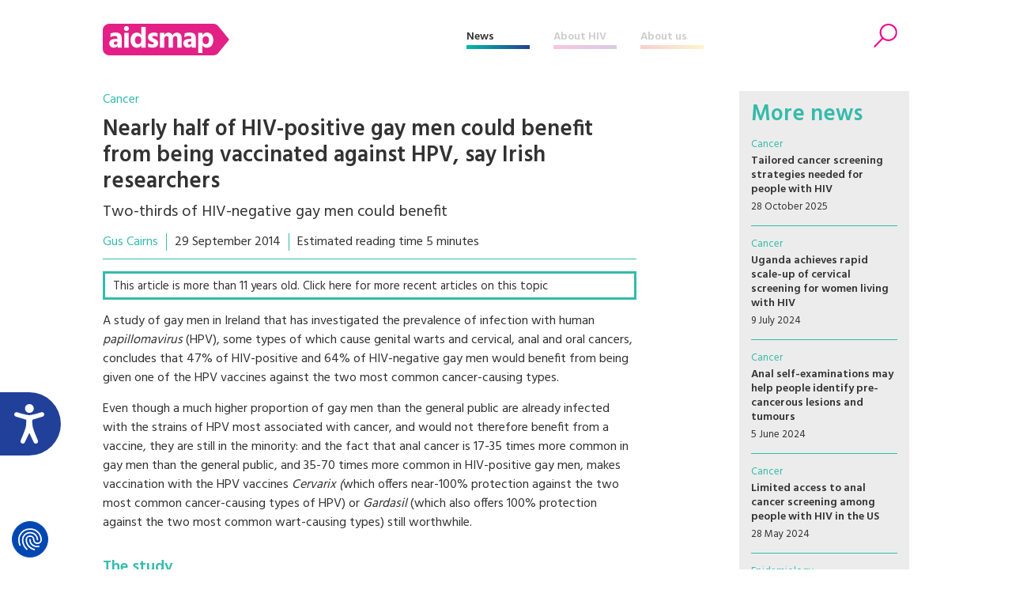

--- FILE ---
content_type: text/html; charset=UTF-8
request_url: https://www.aidsmap.com/news/sep-2014/nearly-half-hiv-positive-gay-men-could-benefit-being-vaccinated-against-hpv-say-irish
body_size: 48188
content:
<!DOCTYPE html>
<html lang="en" dir="ltr" prefix="content: http://purl.org/rss/1.0/modules/content/  dc: http://purl.org/dc/terms/  foaf: http://xmlns.com/foaf/0.1/  og: http://ogp.me/ns#  rdfs: http://www.w3.org/2000/01/rdf-schema#  schema: http://schema.org/  sioc: http://rdfs.org/sioc/ns#  sioct: http://rdfs.org/sioc/types#  skos: http://www.w3.org/2004/02/skos/core#  xsd: http://www.w3.org/2001/XMLSchema# ">
  <head>


    <script>window.dataLayer = window.dataLayer || [];
      function gtag(){dataLayer.push(arguments);}
        gtag('consent', 'default', {
         'ad_storage': 'denied',
         'ad_user_data': 'denied',
         'ad_personalization': 'denied',
         'analytics_storage': 'denied',
         'functionality_storage': 'denied',
         'personalization_storage': 'denied',
         'security_storage': 'denied'
      });
    </script>


    <script src="https://consent.cookiefirst.com/sites/aidsmap.com-fb32fa3a-cc1a-47d0-bdab-49e603bf8e19/consent.js"></script>


    <!-- Google Tag Manager -->
      <script>(function(w,d,s,l,i){w[l]=w[l]||[];w[l].push({'gtm.start':
      new Date().getTime(),event:'gtm.js'});var f=d.getElementsByTagName(s)[0],
      j=d.createElement(s),dl=l!='dataLayer'?'&l='+l:'';j.async=true;j.src=
      'https://www.googletagmanager.com/gtm.js?id='+i+dl;f.parentNode.insertBefore(j,f);
      })(window,document,'script','dataLayer','GTM-NHPP62NS');</script>
    <!-- End Google Tag Manager -->



    <script src="https://www.justgiving.com/widgets/scripts/widget.js" data-version="2" data-widgetType="attachCheckout" type="text/javascript"></script>


    <script src="https://www.google.com/recaptcha/api.js" async defer></script>


    <meta charset="utf-8" />
<meta name="Generator" content="Drupal 8 (https://www.drupal.org)" />
<meta name="MobileOptimized" content="width" />
<meta name="HandheldFriendly" content="true" />
<meta name="viewport" content="width=device-width, initial-scale=1.0" />
<meta property="description" content="A study of gay men in Ireland that has investigated the prevalence of infection
with human papillomavirus (HPV), some types of which cause genital warts
and cervical, anal and oral cancers, concludes that 47% of HIV-positive and 64%
of HIV-negative gay men would benefit from being given one of the HPV vaccines against
the two most common cancer-causing types." />
<meta property="twitter:card" content="summary_large_image" />
<meta property="twitter:site" content="@aidsmap" />
<meta property="twitter:creator" content="@aidsmap" />
<meta property="twitter:img" content="https://www.aidsmap.com/themes/custom/aidsmap/img/social-card-default.png" />
<meta property="twitter:title" content="Nearly half of HIV-positive gay men could benefit from being vaccinated against HPV, say Irish researchers" />
<meta property="twitter:description" content="A study of gay men in Ireland that has investigated the prevalence of infection
with human papillomavirus (HPV), some types of which cause genital warts
and cervical, anal and oral cancers, concludes that 47% of HIV-positive and 64%
of HIV-negative gay men would benefit from being given one of the HPV vaccines against
the two most common cancer-causing types." />
<meta property="twitter:url" content="https://www.aidsmap.com/news/sep-2014/nearly-half-hiv-positive-gay-men-could-benefit-being-vaccinated-against-hpv-say-irish" />
<meta property="og:title" content="Nearly half of HIV-positive gay men could benefit from being vaccinated against HPV, say Irish researchers" />
<meta property="og:description" content="A study of gay men in Ireland that has investigated the prevalence of infection
with human papillomavirus (HPV), some types of which cause genital warts
and cervical, anal and oral cancers, concludes that 47% of HIV-positive and 64%
of HIV-negative gay men would benefit from being given one of the HPV vaccines against
the two most common cancer-causing types." />
<meta property="og:type" content="article" />
<meta property="og:url" content="https://www.aidsmap.com/news/sep-2014/nearly-half-hiv-positive-gay-men-could-benefit-being-vaccinated-against-hpv-say-irish" />
<meta property="og:site_name" content="aidsmap.com" />
<meta property="og:image" content="https://www.aidsmap.com/themes/custom/aidsmap/img/social-card-default.png" />
<link rel="shortcut icon" href="/themes/custom/aidsmap/favicon.ico" type="image/vnd.microsoft.icon" />
<link rel="canonical" href="https://www.aidsmap.com/news/sep-2014/nearly-half-hiv-positive-gay-men-could-benefit-being-vaccinated-against-hpv-say-irish" />
<link rel="shortlink" href="https://www.aidsmap.com/node/2870" />
<link rel="revision" href="https://www.aidsmap.com/news/sep-2014/nearly-half-hiv-positive-gay-men-could-benefit-being-vaccinated-against-hpv-say-irish" />

    <title>Nearly half of HIV-positive gay men could benefit from being vaccinated against HPV, say Irish researchers | aidsmap</title>
    <link rel="stylesheet" media="all" href="/sites/default/files/css/css_2_os-l44TwWUm-HBcOYcwP3cgtSE7Ww7u_ebODokdAI.css?t913ss" />
<link rel="stylesheet" media="all" href="/sites/default/files/css/css__sePhBCxVy17L8Ck7mcOjUvNryu4VVeeuTmFWy_Lg08.css?t913ss" />
<link rel="stylesheet" media="all" href="https://fonts.googleapis.com/css?family=Hind:300,400,500,600,700" />
<link rel="stylesheet" media="all" href="https://use.fontawesome.com/releases/v5.8.1/css/all.css" />
<link rel="stylesheet" media="print" href="/sites/default/files/css/css_Z5jMg7P_bjcW9iUzujI7oaechMyxQTUqZhHJ_aYSq04.css?t913ss" />
<link rel="stylesheet" media="all" href="/themes/custom/aidsmap/css/aidsmap-reset.css?v=15&amp;t913ss" />
<link rel="stylesheet" media="all" href="/themes/custom/aidsmap/css/aidsmap-screen.css?v=81&amp;t913ss" />
<link rel="stylesheet" media="print" href="/sites/default/files/css/css_oe8pKcj9zdn9GlSnYxYyiiA4rtPdZ3R0C4hfGEB3Ofo.css?t913ss" />

    
<!--[if lte IE 8]>
<script src="/core/assets/vendor/html5shiv/html5shiv.min.js?v=3.7.3"></script>
<![endif]-->




  </head>
  <body class="page-route-entitynodecanonical page-node-2870 page-news-sep-2014-nearly-half-hiv-positive-gay-men-could-benefit-being-vaccinated-against-hpv-say-irish section-news layout-no-sidebars path-node page-node-type-news">

    <!-- Google Tag Manager (noscript) -->
      <noscript><iframe src=https://www.googletagmanager.com/ns.html?id=GTM-NHPP62NS height="0" width="0" style="display:none;visibility:hidden"></iframe></noscript>
    <!-- End Google Tag Manager (noscript) -->




        <a href="#main-content" class="visually-hidden focusable skip-link">
      Skip to main content
    </a>
    
      <div class="dialog-off-canvas-main-canvas" data-off-canvas-main-canvas>
    


<div id="page-wrapper">
  <div id="page">
    <header id="header" class="header" role="banner" aria-label="Site header">

<!--
<div class="sitewide-banner">
  <div class="sleeve">
    <p>After 37 years of pioneering health journalism, community engagement, and empowerment through information, we have now ceased operations.</p>
    <p>This website will be accessible until September 2025, with all the information being up to date as of July 2024.</p>
    <p>If you are a supplier, or another partner you can contact our legacy email address as <a href="mailto:aidsmap@outlook.com">aidsmap@outlook.com</a> with any queries.</p>
    <p>We extend our heartfelt thanks to everyone who supported our vision for a world where HIV is no longer a threat to health or happiness. Together we have made a difference.</p>
  </div>
</div>
-->


      <div class="section layout-container clearfix">
        
          <div class="clearfix region region-header">
    <div id="block-sitebranding" class="clearfix site-branding block block-system block-system-branding-block">
  
    
  
  
    <a href="/" title="Home" rel="home">
      <img src="/themes/custom/aidsmap/img/main-logo-with-strap.svg" alt="Home" />
    </a>

</div>
<nav role="navigation" aria-labelledby="block-aidsmap-main-menu-menu" id="block-aidsmap-main-menu" class="block block-menu navigation menu--main">
            
  <h2 class="visually-hidden" id="block-aidsmap-main-menu-menu">Main navigation</h2>
  

      <div class="content">
        <div class="menu-toggle" id="menu-toggle"></div>
    <div class="menu-wrap">
    
<ul class="menu menu-level-0">
  
  <li class="menu-item">
    <a href="/" data-drupal-link-system-path="&lt;front&gt;">Home</a>

        
      

<div class="menu_link_content menu-link-contentmain view-mode-default menu-dropdown menu-dropdown-0 menu-type-default">
        
  </div>
      </li>
  
  <li class="menu-item menu-item--collapsed">
    <a href="/news" data-drupal-link-system-path="node/218">News</a>

        
      

<div class="menu_link_content menu-link-contentmain view-mode-default menu-dropdown menu-dropdown-0 menu-type-default">
        
  </div>
      </li>
  
  <li class="menu-item menu-item--collapsed">
    <a href="/about-hiv" data-drupal-link-system-path="node/7">About HIV</a>

        
      

<div class="menu_link_content menu-link-contentmain view-mode-default menu-dropdown menu-dropdown-0 menu-type-default">
        
  </div>
      </li>
  
  <li class="menu-item menu-item--collapsed">
    <a href="/about-aidsmap" data-drupal-link-system-path="node/620">About us</a>

        
      

<div class="menu_link_content menu-link-contentmain view-mode-default menu-dropdown menu-dropdown-0 menu-type-default">
        
  </div>
      </li>
  
  <li class="mobile-only menu-item">
    <a href="https://checkout.justgiving.com/c99bs8ob2s">Donate</a>

        
      

<div class="menu_link_content menu-link-contentmain view-mode-default menu-dropdown menu-dropdown-0 menu-type-default">
        
  </div>
      </li>
</ul>

    </div>
  </div>
</nav>
<div id="block-header-search-form" class="block block-aidsmap-search block-header-search-form">
  
    
      <div class="content">
      <div class="search-toggle"><span>Search</span></div>
<div class="form-container">
<form method="get" action="/archive">
<div class="field-wrap field-wrap-search-input">
<div class="input-wrap">
<input type="text" name="keyword" placeholder="Enter your keywords" />
</div>
</div>
<div class="field-wrap field-wrap-search-button">
<div class="input-wrap">
<button type="submit"><span>Search</span></button>
</div>
</div>
</form>
</div>
    </div>
  </div>
<div id="block-donateblock" class="block block-search container-inline">

  <div class="donate-toggle"><button data-jg-donate-button data-linkId="c99bs8ob2s" data-marketCode="GB" data-linkType="givingCheckout"><span>Donate now</span></button></div>
<!--
  <div class="donate-toggle"><a href="https://checkout.justgiving.com/c99bs8ob2s"><span>Donate</span></a></div>
-->
  <div class="layout-container">
      <div class="form-wrap"><div class="close"></div><div class="sleeve"><form class="donate-form" data-drupal-selector="donate-form" action="/news/sep-2014/nearly-half-hiv-positive-gay-men-could-benefit-being-vaccinated-against-hpv-say-irish" method="post" id="donate-form" accept-charset="UTF-8">
  <div data-drupal-selector="edit-section-1" id="edit-section-1" class="js-form-wrapper form-wrapper"><fieldset data-drupal-selector="edit-amount-option" id="edit-amount-option--wrapper" class="fieldgroup form-composite js-form-item form-item js-form-wrapper form-wrapper">
      <legend>
    <span class="fieldset-legend">Donate now</span>
  </legend>
  <div class="fieldset-wrapper">
            <div id="edit-amount-option" class="form-radios"><div class="js-form-item form-item js-form-type-radio form-type-radio js-form-item-amount-option form-item-amount-option">
        <input data-drupal-selector="edit-amount-option-5" type="radio" id="edit-amount-option-5" name="amount-option" value="5" class="form-radio" />

        <label for="edit-amount-option-5" class="option">£5</label>
      </div>
<div class="js-form-item form-item js-form-type-radio form-type-radio js-form-item-amount-option form-item-amount-option">
        <input data-drupal-selector="edit-amount-option-10" type="radio" id="edit-amount-option-10" name="amount-option" value="10" class="form-radio" />

        <label for="edit-amount-option-10" class="option">£10</label>
      </div>
<div class="js-form-item form-item js-form-type-radio form-type-radio js-form-item-amount-option form-item-amount-option">
        <input data-drupal-selector="edit-amount-option-35" type="radio" id="edit-amount-option-35" name="amount-option" value="35" checked="checked" class="form-radio" />

        <label for="edit-amount-option-35" class="option">£35</label>
      </div>
</div>

          </div>
</fieldset>
<div class="js-form-item form-item js-form-type-textfield form-type-textfield js-form-item-amount form-item-amount">
      <label for="edit-amount">Other amount</label>
        <input data-drupal-selector="edit-amount" type="text" id="edit-amount" name="amount" value="" size="64" maxlength="64" placeholder="Other amount" class="form-text" />

        </div>
<div class="js-form-item form-item js-form-type-textfield form-type-textfield js-form-item-name form-item-name">
      <label for="edit-name">Name</label>
        <input data-drupal-selector="edit-name" type="text" id="edit-name" name="name" value="" size="64" maxlength="64" class="form-text" />

        </div>
<div class="js-form-item form-item js-form-type-textfield form-type-textfield js-form-item-email form-item-email">
      <label for="edit-email">Email</label>
        <input data-drupal-selector="edit-email" type="text" id="edit-email" name="email" value="" size="60" maxlength="128" class="form-text" />

        </div>
<p class="gift-aid-call-to-action">With Gift Aid, your generous donation of £<span>10</span> would be worth £<span>12.50</span> at no extra cost to you.</p><div class="js-form-item form-item js-form-type-checkbox form-type-checkbox js-form-item-mc-gift-aid form-item-mc-gift-aid">
        <input data-drupal-selector="edit-mc-gift-aid" type="checkbox" id="edit-mc-gift-aid" name="MC_gift_aid" value="1" class="form-checkbox" />

        <label for="edit-mc-gift-aid" class="option">Yes, I want to Gift Aid any donations made to NAM now, in the future and in the past four years</label>
      </div>
<p class="gift-aid-declaration">I am a UK taxpayer and I understand that if I pay less Income and /or Capital Gains Tax than the amount of Gift Aid claimed on all my donations in the relevant tax year, it is my responsibility to pay any difference.</p><input data-drupal-selector="edit-submit" type="submit" id="edit-submit" name="op" value="Continue to Worldpay" class="button js-form-submit form-submit" />
</div>
<input data-drupal-selector="edit-instid" type="hidden" name="instId" value="39437" />
<input data-drupal-selector="edit-currency" type="hidden" name="currency" value="GBP" />
<input data-drupal-selector="edit-desc" type="hidden" name="desc" value="NAM Donation" />
<input data-drupal-selector="edit-cartid" type="hidden" name="cartId" value="NAM Donation" />
<input data-drupal-selector="edit-mc-callback" type="hidden" name="MC_callback" value="https://www.aidsmap.com/donate/thanks/redirect" />
<div data-drupal-selector="edit-section-2" id="edit-section-2" class="js-form-wrapper form-wrapper"><div class="quote"><p>In our 35th year we’re asking people to donate £35 – that’s just £1 for every year we’ve been providing life-changing information. Any donation you make helps us continue our work towards a world where HIV is no longer a threat to health or happiness.</p>
<ul>
<li>£5 allows us to reach millions of people globally with accurate and reliable resources about HIV prevention and treatment.</li>
<li>£10 helps us produce news and bulletins on the latest developments in HIV for healthcare staff around the world.</li>
<li>£35 means we can empower more people living with HIV to challenge stigma with our information workshops, videos and broadcasts.</li>
</ul></div></div>
<input autocomplete="off" data-drupal-selector="form-zgjwvlbv2bz-kr9-sja-ehmfp15dbfaqtzqumw5gaq8" type="hidden" name="form_build_id" value="form-ZgJWVlbv2bZ-Kr9-Sja-Ehmfp15dbFAqtzqUMW5Gaq8" />
<input data-drupal-selector="edit-donate-form" type="hidden" name="form_id" value="donate_form" />

</form>
</div></div>
    </div>
</div>

  </div>

        
      </div>
    </header>
            <div id="main-wrapper" class="layout-main-wrapper layout-container clearfix ">
      <div id="main" class="layout-main clearfix">
        
        <main id="content" class="column main-content" role="main">
          <section class="section">
            <a id="main-content" tabindex="-1"></a>
              <div class="region region-content">
    <div id="block-aidsmap-page-title" class="block block-core block-page-title-block">
  
    
      <div class="content">
      


  <div class="slug"><a href="/archive/news-all/health-problems-ageing/cancer">Cancer</a></div>


  <h1 class="page-title"><span class="field field--name-title field--type-string field--label-hidden">Nearly half of HIV-positive gay men could benefit from being vaccinated against HPV, say Irish researchers</span>
</h1>

  



    </div>
  </div>
<div id="block-aidsmap-local-tasks" class="block block-core block-local-tasks-block">
  
    
        <nav class="tabs" role="navigation" aria-label="Tabs">
        <h2 class="visually-hidden">Primary tabs</h2>
  <ul class="tabs primary"><li class="is-active"><a href="/news/sep-2014/nearly-half-hiv-positive-gay-men-could-benefit-being-vaccinated-against-hpv-say-irish" data-drupal-link-system-path="node/2870" class="is-active">View<span class="visually-hidden">(active tab)</span></a></li>
<li><a href="/node/2870/preview" data-drupal-link-system-path="node/2870/preview">Preview</a></li>
</ul>

    </nav>
  </div>
<div data-drupal-messages-fallback class="hidden"></div>
<div id="block-aidsmap-content" class="block block-system block-system-main-block">
  
    
      <div class="content">
      
<article data-history-node-id="2870" role="article" about="/news/sep-2014/nearly-half-hiv-positive-gay-men-could-benefit-being-vaccinated-against-hpv-say-irish" class="node node--type-news node--view-mode-full clearfix">
  <header>
    
          
      </header>
  <div class="node__content clearfix">
    
            <div class="field field--name-field-subtitle field--type-string field--label-hidden field-item">Two-thirds of HIV-negative gay men could benefit</div>
      
<div  class="article-meta-data">
      
      <div class="field field--name-field-author field--type-entity-reference field--label-hidden field-items">
              <div class="field-item"><a href="/archive/author/gus-cairns">Gus  Cairns</a></div>
          </div>
  
            <div class="field field--name-field-publish-date field--type-datetime field--label-hidden field-item"><time datetime="2014-09-29T10:10:00Z" class="datetime">29 September 2014</time>
</div>
      
            <div class="field field--name-field-reading-time field--type-boolean field--label-hidden field-item">Estimated reading time 5 minutes</div>
      
  </div><div class="historical-article-alert">
<a href="/archive/news/health-problems-ageing/cancer">This article is more than 11 years old. Click here for more recent articles on this topic</a>
</div>
            <div class="clearfix text-formatted field field--name-body field--type-text-with-summary field--label-hidden field-item"><p>A study of gay men in Ireland that has investigated the prevalence of infection
with human <i>papillomavirus</i> (HPV), some types of which cause genital warts
and cervical, anal and oral cancers, concludes that 47% of HIV-positive and 64%
of HIV-negative gay men would benefit from being given one of the HPV vaccines against
the two most common cancer-causing types.</p>
<p>Even though a much higher proportion of gay men than the
general public are already infected with the strains of HPV most associated with cancer, and
would not therefore benefit from a vaccine, they are still in the minority: and
the fact that anal cancer is 17-35 times more common in gay men than the
general public, and 35-70 times more common in HIV-positive gay men, makes
vaccination with the HPV vaccines <i>Cervarix</i>
<i>(</i>which offers near-100% protection against
the two most common cancer-causing types of HPV) or <i>Gardasil</i> (which also offers 100% protection against the two most
common wart-causing types) still worthwhile.</p>
<h3>The study</h3><p>Researchers looked at HPV infection among 194 men who have
sex with men who were recruited at GUIDE, the gay men’s health clinic at St
James’s Hospital in Dublin, and the Gay Men’s Health Services (GMHS), a
community-based gay men’s sexual health clinic, in April and May 2012. The
cohort was split almost evenly between HIV-positive men (99) and HIV-negative
men (95).</p>
<p>The average age of the cohort was 36, with the HIV-positive
men older, on average, than the HIV-negative ones (40 versus 32). Three-quarters
of the men were born in Ireland; the rest were split more or less evenly
between western Europeans, eastern Europeans and men from the rest of the
world.</p>
<div><div class="embed-glossary-wrap">
<h3><a href="/about-hiv/glossary">Glossary</a></h3>
<div class="embed-glossary-item">
<h4><a href="/about-hiv/glossary?term=">human papilloma virus (HPV)</a></h4>
<div class="definition"><p>Some strains of this virus cause warts, including genital and anal warts. Other strains are responsible for cervical cancer, anal cancer and some cancers of the penis, vagina, vulva, urethra, tongue and tonsils.</p>
</div>
</div>
<div class="embed-glossary-item">
<h4><a href="/about-hiv/glossary?term=">wart</a></h4>
<div class="definition"><p>A growth on the skin caused by <em>human papillomavirus</em> (HPV). Although some strains of HPV can cause cancer, warts are not cancerous.</p>
</div>
</div>
<div class="embed-glossary-item">
<h4><a href="/about-hiv/glossary?term=">risky behaviour</a></h4>
<div class="definition"><p>In HIV, refers to any behaviour or action that increases an individual’s probability of acquiring or transmitting HIV, such as having unprotected sex, having multiple partners or sharing drug injection equipment.</p>
</div>
</div>
<div class="embed-glossary-item">
<h4><a href="/about-hiv/glossary?term=">oral</a></h4>
<div class="definition"><p>Refers to the mouth, for example a medicine taken by mouth.</p>
</div>
</div>
<div class="embed-glossary-item">
<h4><a href="/about-hiv/glossary?term=">cervix</a></h4>
<div class="definition"><p class="MsoNormal">The cervix is the neck of the womb, at the top of the vagina. This tight ‘collar’ of tissue closes off the womb except during childbirth. Cancerous changes are most likely in the transformation zone where the vaginal epithelium (lining) and the lining of the womb meet.</p><p></p>
</div>
</div>
</div></div><p>In terms of sexual risk behaviour, there was almost no difference related to HIV status in
the average number of partners in the last year (seven in HIV-positive and
eight in HIV-negative men) or in condom use (43% of HIV-positive and 40% of
HIV-negative men said they had always used condoms in the past year). Twelve of the
HIV-positive men said they had had no sex at all in the previous year compared
with only two of the HIV-negative men, and yet nine of these 14 had detectable
HPV infection, seven with cancer-causing types.</p>
<p>(In the natural history of HPV infection, the body mounts an
immune response to the virus that eventually results in the infection
disappearing over a period from months to years: one reason HIV-positive people (not
just gay men) have more anal and cervical cancer is because it takes longer for
them to eliminate HPV from their system.)</p>
<div><div class="styled-link-wrap">
<a class="styled-link styled-link-about-hiv" href="/archive/about-hiv/health-problems-ageing/cancer">Find out more in our About HIV pages</a>
</div></div><p>Despite having slightly lower HIV risk behaviour, the
HIV-positive men were more likely to have had a previous sexually transmitted infection
(STI) diagnosed (70%) than the HIV-negative men (44%), though this could be partly
influenced by age. Thirty-nine per cent of the HIV-positive men had had visible
anal warts before compared with 14% of the HIV-negative men.</p>
<p>The cross-sectional study found that a majority (69%) of men
had HPV infection with at least one type: 77% of the HIV-positive men and 61%
of the HIV-negative men.</p>
<p>However, only a minority of men had infection with the two
most common and virulent cancer-causing types, HPV16 and HPV18. Forty-seven per
cent of the HIV-positive and 36% of the HIV-negative men had infection with
either HPV16, HPV18, or both, or another cancer-causing type called HPV31,
which is not covered specifically by the HPV vaccines, though they have some
efficacy against it. Even those infected with one cancer-causing HPV type could
benefit marginally from the HPV vaccine and while 12% of the HIV-positive men
had both types 16 and 18, none of the HIV-negative men did.</p>
<div><div class="styled-link-wrap">
<a class="styled-link" href="/archive?content-type%5B0%5D=news&amp;content-type%5B1%5D=editors-picks&amp;country%5B0%5D=12983">More news from Ireland, Republic of</a>
</div></div><p>The likelihood of having a cancer-causing type of HPV rose
with age, with a quarter of 17 to 24-year olds having HPV 16, 18 or 31 but a
half of men over 35. The same was not true of <i>all</i> HPVs including the wart-forming types: these were, in fact, most
common in the youngest age group.</p>
<p>The likelihood of having both any HPV and cancer-causing
types was unsurprisingly higher in men with a previous STI diagnosis or who had
had anal warts. The likelihood was slightly higher in men who used condoms
irregularly or never, compared with men who used them always: 36% of men who
always used condoms had at least one cancer-causing HPV variety, 44% who sometimes
used condoms and 56% of the small number of individuals who never did, but
this trend was not statistically
significant (p = 0.366). There was no association between HPV infection and type
of sex: men who only had oral sex were as likely to have HPV as men who only
had anal sex.</p>
<h3>Implications</h3><p>This study had a few limitations, the main one of which is
that HPV infection rates observed in Dublin may not be generalisable to other
areas. Nonetheless, where it had been previously assumed that HPV infection
among sexually active gay men and in particular HIV-positive men was so universal
as to make vaccinating them pointless,
this study implies that at least half of HIV-positive gay men and two-thirds of
HIV-negative gay men could benefit from it. </p>
<p>The study has appeared shortly before the UK government’s <a href="https://www.gov.uk/government/groups/joint-committee-on-vaccination-and-immunisation">Joint
Committee on Vaccination and Immunisation</a> meets <a href="http://www.bbc.co.uk/news/health-29260295">on Monday 29 September, as
reported by the BBC</a>, to consider whether adolescent boys, gay men or both should
receive the HPV vaccine. </p>
<p><i>Cervarix </i>was recommended
for girls aged 12-13 plus ‘catch-up’ vaccinations for older women six years ago,
and <i>Gardasil</i> replaced it in 2012. The
presumption was that reducing HPV infection in women would also reduce it in
men, but this does not apply to men who have sex with men. A number of countries
already recommend the HPV vaccine for boys including the USA, <a href="http://www.cdc.gov/mmwr/preview/mmwrhtml/mm5920a5.htm">which licensed <i>Gardasil</i> in young men in 2010.</a></p>
<p>HPV now causes at least 5% of the world’s cancers and it is
estimated that if boys were vaccinated, the rate of anal cancer would fall by
60%.</p>
<p>The authors comment “Emerging patterns of HPV-related
disease strengthen the call for universal vaccination of boys and girls with
consideration of catch-up and targeted vaccination of high-risk groups such as
MSM [men who have sex with men] and those with HIV infection.”</p>
</div>
      
  <div class="clearfix text-formatted field field--name-field-references field--type-text-long field--label-above">
    <div class="field-label">References</div>
              <div class="field-item"><p>Sadlier C et al. <i>Prevalence
of human papillomavirus in men who have sex with men in the era of an effective
vaccine: a call to act. </i>HIV Medicine 15(8): 499-504, 2014.</p>
</div>
          </div>

  </div>
</article>

    </div>
  </div>

  </div>

            <div class="main-content-footer">
              <div class="region region-content-footer">
    <div id="block-articlefooterblock" class="block block-aidsmap-custom-blocks block-article-footer-block">
  
    
      <div class="content">
      
  <div class="field field--name-field-topics field--type-entity-reference field--label-above">
    <div class="field-label">Related topics</div>
          <div class="field-items">
              <div class="field-item"><a href="/archive/news-all/health-problems-ageing/cancer" hreflang="en">Cancer</a></div>
          <div class="field-item"><a href="/archive/news-all/populations/men-who-have-sex-men-msm" hreflang="en">Men who have sex with men (MSM)</a></div>
          <div class="field-item"><a href="/archive/news-all/sexual-health/sexually-transmitted-infections-prevention" hreflang="en">Sexually transmitted infections prevention</a></div>
          <div class="field-item"><a href="/archive/news-all/health-services-systems/uk-health-services" hreflang="en">UK health services</a></div>
          <div class="field-item"><a href="/archive/news-all/healthy-living/vaccinations-immunisations" hreflang="en">Vaccinations &amp; immunisations</a></div>
              </div>
      </div>

<div class="article-social-links">
<div class="item social-intent facebook circle"><a href="https://www.facebook.com/sharer.php?u=https%3A%2F%2Fwww.aidsmap.com%2Fnews%2Fsep-2014%2Fnearly-half-hiv-positive-gay-men-could-benefit-being-vaccinated-against-hpv-say-irish" data-network="facebook"><span>Facebook</span></a></div>
<div class="item social-intent twitter circle"><a href="https://twitter.com/intent/tweet?url=https%3A%2F%2Fwww.aidsmap.com%2Fnews%2Fsep-2014%2Fnearly-half-hiv-positive-gay-men-could-benefit-being-vaccinated-against-hpv-say-irish&amp;text=A+study+of+gay+men+in+Ireland+that+has+investigated+the+prevalence+of+infection%0Awith+human+papillomavirus+%28HPV%29%2C+some+types+of+which+cause+genital+warts%0Aand+cervical%2C+anal+and+oral+cancers%2C+concludes+that+47%25+of+HIV-positive+and+64%25%0Aof+HIV-negative+gay+men+would+benefit+from+being+given+one+of+the+HPV+vaccines+against%0Athe+two+most+common+cancer-causing+types." data-network="twitter"><span>Twitter</span></a></div>
<div class="item social-intent linkedin circle"><a href="https://www.linkedin.com/shareArticle?url=https%3A%2F%2Fwww.aidsmap.com%2Fnews%2Fsep-2014%2Fnearly-half-hiv-positive-gay-men-could-benefit-being-vaccinated-against-hpv-say-irish&amp;mini=true" data-network="linkedin"><span>LinkedIn</span></a></div>
<div class="item print circle"><a href="#" class="print-page"><span>Print</span></a></div>
</div>
    </div>
  </div>

  </div>

            </div>
          </section>
        </main>
                  <div id="sidebar" class="column sidebar">
            <aside class="section" role="complementary">
                <div class="region region-sidebar">
    <div class="views-element-container sidebar-standard-block sidebar-news-block block block-views block-views-blocknews-news-sidebar-block" id="block-views-block-news-news-sidebar-block">
  
      <h3>More news</h3>
    
      <div class="content">
      <div><div class="sidebar-news-wrap view view-news view-id-news view-display-id-news_sidebar_block js-view-dom-id-f8577430a135dc92a01606aaa6fa77da24a2458745b4b1b637cf23fef902d2e8">
  
    
      
      <div class="view-content">
      
  

  
  <div class="sidebar-news-item views-row"><div class="content-wrap">
  <div class="topic slug"><a href="/archive/news-all/health-problems-ageing/cancer">Cancer</a></div>
  <h4><a href="/news/oct-2025/tailored-cancer-screening-strategies-needed-people-hiv" hreflang="en">Tailored cancer screening strategies needed for people with HIV</a></h4>
  <div class="meta-wrap">
        <div class="meta-item"><time datetime="00Z" class="datetime">28 October 2025</time>
</div>
  </div>
</div></div>

  

  

  
  <div class="sidebar-news-item views-row"><div class="content-wrap">
  <div class="topic slug"><a href="/archive/news-all/health-problems-ageing/cancer">Cancer</a></div>
  <h4><a href="/news/jul-2024/uganda-achieves-rapid-scale-cervical-screening-women-living-hiv" hreflang="en">Uganda achieves rapid scale-up of cervical screening for women living with HIV</a></h4>
  <div class="meta-wrap">
        <div class="meta-item"><time datetime="47Z" class="datetime">9 July 2024</time>
</div>
  </div>
</div></div>

  

  

  
  <div class="sidebar-news-item views-row"><div class="content-wrap">
  <div class="topic slug"><a href="/archive/news-all/health-problems-ageing/cancer">Cancer</a></div>
  <h4><a href="/news/jun-2024/anal-self-examinations-may-help-people-identify-pre-cancerous-lesions-and-tumours" hreflang="en">Anal self-examinations may help people identify pre-cancerous lesions and tumours</a></h4>
  <div class="meta-wrap">
        <div class="meta-item"><time datetime="12Z" class="datetime">5 June 2024</time>
</div>
  </div>
</div></div>

  

  

  
  <div class="sidebar-news-item views-row"><div class="content-wrap">
  <div class="topic slug"><a href="/archive/news-all/health-problems-ageing/cancer">Cancer</a></div>
  <h4><a href="/news/may-2024/limited-access-anal-cancer-screening-among-people-hiv-us" hreflang="en">Limited access to anal cancer screening among people with HIV in the US</a></h4>
  <div class="meta-wrap">
        <div class="meta-item"><time datetime="00Z" class="datetime">28 May 2024</time>
</div>
  </div>
</div></div>

  

  

  
  <div class="sidebar-news-item views-row"><div class="content-wrap">
  <div class="topic slug"><a href="/archive/news-all/health-services-systems/epidemiology">Epidemiology</a></div>
  <h4><a href="/news/mar-2024/top-5-stories-hiv-us-croi-2024" hreflang="en">Top 5 stories on HIV in the US from CROI 2024</a></h4>
  <div class="meta-wrap">
        <div class="meta-item"><time datetime="00Z" class="datetime">26 March 2024</time>
</div>
  </div>
</div></div>

  


    </div>
  
            <div class="view-footer">
      
    </div>
    </div>
</div>

    </div>
  </div>
<div class="views-element-container sidebar-standard-block sidebar-aggregator-block block block-views block-views-blockaggregator-aggregator-sidebar-block" id="block-views-block-aggregator-aggregator-sidebar-block">
  
      <h3>Editors’ picks from other sources</h3>
    
      <div class="content">
      <div><div class="aggregator-wrap sidebar-news-wrap view view-aggregator view-id-aggregator view-display-id-aggregator_sidebar_block js-view-dom-id-437342af3bbf1a7826dd4259562d7975a44a54c4e90eb3ffdc19f18e285ca523">
  
    
      
      <div class="view-content">
      
  

  
  <div class="aggregator-item sidebar-news-item views-row"><div class="content-wrap">
  <div class="topic slug"><a href="/archive/editors-picks/health-problems-ageing">Health problems &amp; ageing</a></div>
  <h4><a href="https://news.google.com/rss/articles/CBMif0FVX3lxTE9WOWRDWVV6YUVUSVRqWWluOWZpZE12WEdSaFhSYzluS1J3ZW1PTVVPXzloeVk5X1JUZDhSXzliRk9WU01Cb2dHODNLNnZ4TEJjNnB1RnlzMjhDaEpJM0xYOER1dWNOS0Rodk9xckJ5VS1zMV9pQldKSzVxNnRBNkU?oc=5">History of Skin Disorders Is Still Common Among People With HIV, U.S. Study Finds</a></h4>
  <div class="excerpt">Even in the modern era, these conditions continue to occur—albeit at considerably reduced rates—and are driven by immune, demographic, structural, and behavioral factors.
</div>
  <div class="meta-wrap">

          <div class="meta-item">TheBodyPro</div>
    
    <div class="meta-item"><time datetime="29Z" class="datetime">15 Jan 26</time>
</div>
  </div>
</div></div>

  

  

  
  <div class="aggregator-item sidebar-news-item views-row"><div class="content-wrap">
  <div class="topic slug"><a href="/archive/editors-picks/hiv-vaccine-cure-research/search-cure">The search for a cure</a></div>
  <h4><a href="https://www.eurekalert.org/news-releases/1109929">Researchers see dramatic drop in HIV-infected immune cells in patient after cancer treatment received</a></h4>
  <div class="excerpt">A patient living with HIV who received chemotherapy for cancer treatment had a significant reduction in the number of CD4+ T immune cells that contained an HIV provirus ― a key player in HIV’s ability to persist in the body. This finding may be an early step toward a potential HIV cure.
</div>
  <div class="meta-wrap">

          <div class="meta-item">EurekAlert! </div>
    
    <div class="meta-item"><time datetime="46Z" class="datetime">16 Dec 25</time>
</div>
  </div>
</div></div>

  

  

  
  <div class="aggregator-item sidebar-news-item views-row"><div class="content-wrap">
  <div class="topic slug"><a href="/archive/editors-picks/hiv-treatment/starting-treatment">Starting treatment</a></div>
  <h4><a href="https://news.google.com/rss/articles/CBMihwFBVV95cUxNSVQ0Xy0ySEU3M2xGQW4yTEtLc2ItNDZqRzNjZVlBN2NWN19IUFB3TmR1RkpfRVVwWkxyekFEazdweURKUmhkTUdMeUlZZ0ZkODNCV2E3T3ZxTnZBTkJaeERoRTdEdHVfcnFKLXA0SktvSmtGLUdaMkFUQkZEZ1gzYndpajNnS2s?oc=5">Non-AIDS Cancer Risk Drops Considerably When ART Is Initiated Within a Year of HIV Acquisition</a></h4>
  <div class="excerpt">While we’ve long understood the long-term health benefits of relatively prompt ART initiation after HIV acquisition, the scale of that impact is now clearer.
</div>
  <div class="meta-wrap">

          <div class="meta-item">TheBodyPro</div>
    
    <div class="meta-item"><time datetime="12Z" class="datetime">22 Nov 25</time>
</div>
  </div>
</div></div>

  

  

  
  <div class="aggregator-item sidebar-news-item views-row"><div class="content-wrap">
  <div class="topic slug"><a href="/archive/editors-picks/health-problems-ageing/cancer">Cancer</a></div>
  <h4><a href="https://www.pride.com/answers-advice/health/hiv-anal-cancer#rebelltitem8">HIV advocate’s anal cancer battle reveals vital info every gay man should know — here’s why</a></h4>
  <div class="excerpt">“When it comes to the gay community, I talk to men, especially submissive bottoms, about the importance of getting checked," Daniel Garza tells PRIDE.
</div>
  <div class="meta-wrap">

          <div class="meta-item">Pride</div>
    
    <div class="meta-item"><time datetime="45Z" class="datetime">13 Nov 25</time>
</div>
  </div>
</div></div>

  

  

  
  <div class="aggregator-item sidebar-news-item views-row"><div class="content-wrap">
  <div class="topic slug"><a href="/archive/editors-picks/health-problems-ageing/cancer">Cancer</a></div>
  <h4><a href="https://news.google.com/rss/articles/CBMif0FVX3lxTE53bW0tMmlKVXI2TXhHcnpQR05hNTcyUGY1Ym5Ud0tWT2xyZ2FCc05feVpLN3R3bWUxd3FKcjVxaXJ6RWZVM2xiQWZSWGVHYVJsVFJUU05hQUFSYS1maG9CMi1JWm1kYVFZNGkybkVQUHNscGxtZlE5MmVqR1RFR0k?oc=5">Oropharyngeal Cancer Incidence Is Surprisingly Elevated in People With HIV, Meta-Analysis Finds</a></h4>
  <div class="excerpt">If you typically don’t consider oropharyngeal cancer as a potential risk among your patients living with HIV, results from a new meta-analysis suggest it’s time for a rethink.
</div>
  <div class="meta-wrap">

          <div class="meta-item">TheBodyPro</div>
    
    <div class="meta-item"><time datetime="16Z" class="datetime">21 Oct 25</time>
</div>
  </div>
</div></div>

  


    </div>
  
            <div class="view-footer">
      <div class="styled-link-wrap"><a href="/archive?content-type[]=editors-picks&amp;topic[]=154" class="styled-link styled-link-aggregator">More editors' picks</a></div>
    </div>
    </div>
</div>

    </div>
  </div>

  </div>

            </aside>
          </div>
              </div>
    </div>
        <footer class="site-footer" id="footer">
      <div class="layout-container">
                  <div class="site-footer__top clearfix">
              <div class="region region-footer">
    <div id="block-footeraboutblock" class="about-us footer-block block block-aidsmap-core block-footer-about-block">
  
      <h3>About us</h3>
    
      <div class="content">
      <div class="about"><p>Our information is intended to support, rather than replace, consultation with a healthcare professional.</p>

<p>Talk to your doctor or another member of your healthcare team for advice tailored to your situation.</p>
</div>
    </div>
  </div>
<div id="block-footersocialblock" class="connect-with-us footer-block block block-aidsmap-core block-footer-social-block">
  
      <h3>Connect with us</h3>
    
      <div class="content">
      <ul class="social-links">
<li class="social-link-twitter"><a href="https://twitter.com/aidsmap" class="fab fa-twitter"><span>Twitter</span></a></li>
<li class="social-link-bluesky"><a href="https://bsky.app/profile/aidsmap.bsky.social" class="fab fa-bluesky"><span>Bluesky</span></a></li>
<li class="social-link-facebook"><a href="http://www.facebook.com/pages/NAM-the-HIVAIDS-information-charity/99971718192" class="fab fa-facebook"><span>Facebook</span></a></li>
<li class="social-link-youtube"><a href="https://www.youtube.com/channel/UCpqDe1I_t1oV_j67U0HT2bg" class="fab fa-youtube"><span>YouTube</span></a></li>
<li class="social-link-instagram"><a href="https://www.instagram.com/nam_aidsmap" class="fab fa-instagram"><span>Instagram</span></a></li>
</ul>
    </div>
  </div>
<nav role="navigation" aria-labelledby="block-thtlinks-menu" id="block-thtlinks" class="block block-menu navigation menu--tht-links">
      
  <h2 id="block-thtlinks-menu">Links</h2>
  

      <div class="content">
        <div class="menu-toggle-target menu-toggle-target-show" id="show-block-thtlinks"></div>
    <div class="menu-toggle-target" id="hide-block-thtlinks"></div>
    <a class="menu-toggle" href="#show-block-thtlinks">Show &mdash; Links</a>
    <a class="menu-toggle menu-toggle--hide" href="#hide-block-thtlinks">Hide &mdash; Links</a>
    
              <ul data-region="footer" class="clearfix menu">
                    <li class="menu-item">
        <a href="/about-us/contact-us" data-drupal-link-system-path="node/695">Contact us</a>
              </li>
                <li class="menu-item">
        <a href="https://www.tht.org.uk/speak-to-somebody">THT Direct Helpline</a>
              </li>
                <li class="menu-item">
        <a href="https://www.aidsmap.com/subscribe-email-bulletins">Subscribe to email bulletins</a>
              </li>
        </ul>
  


  </div>
</nav>
<div id="block-footersupportblock" class="support-us footer-block block block-aidsmap-core block-footer-support-block">
  
    
      <div class="content">
      <div><button data-jg-donate-button data-linkId="c99bs8ob2s" data-marketCode="GB" data-linkType="givingCheckout" class="styled-link styled-link-footer">Donate now</button></div>
    </div>
  </div>
<div id="block-footeraffiliatesites" class="affiliate-sites block block-block-content block-block-content4c6061a6-1580-465a-b8a1-03d284b0df7b">
  
    
      <div class="content">
      
    </div>
  </div>
<div id="block-disclaimer" class="disclaimer block block-block-content block-block-content089fc19f-98a1-41a4-ad81-e57d9a811ba7">
  
    
      <div class="content">
      
            <div class="clearfix text-formatted field field--name-body field--type-text-with-summary field--label-hidden field-item"><p> </p>

<p>aidsmap (previously known as NAM aidsmap) is now hosted by Terrence Higgins Trust, an HIV charity based in the United Kingdom.</p>

<p> </p>

<p>Copyright 2025 © Terrence Higgins Trust is a registered charity in England and Wales (reg. no. 288527) Company reg. no. 1778149 and a registered charity in Scotland (reg. no. SC039986). Registered office: 437 &amp; 439 Caledonian Road, London, N7 9BG.</p></div>
      
    </div>
  </div>
<nav role="navigation" aria-labelledby="block-aidsmap-footer-menu" id="block-aidsmap-footer" class="block block-menu navigation menu--footer">
            
  <h2 class="visually-hidden" id="block-aidsmap-footer-menu">Footer menu</h2>
  

      <div class="content">
        <div class="menu-toggle-target menu-toggle-target-show" id="show-block-aidsmap-footer"></div>
    <div class="menu-toggle-target" id="hide-block-aidsmap-footer"></div>
    <a class="menu-toggle" href="#show-block-aidsmap-footer">Show &mdash; Footer menu</a>
    <a class="menu-toggle menu-toggle--hide" href="#hide-block-aidsmap-footer">Hide &mdash; Footer menu</a>
    
              <ul data-region="footer" class="clearfix menu">
                    <li class="menu-item">
        <a href="https://www.tht.org.uk/accessibility">Accessibility</a>
              </li>
                <li class="menu-item">
        <a href="https://www.tht.org.uk/reporting-compliment-complaint-or-concern">Compliment, complaint or concern</a>
              </li>
                <li class="menu-item">
        <a href="https://www.tht.org.uk/is">Our information</a>
              </li>
                <li class="menu-item">
        <a href="https://www.tht.org.uk/privacy-policy-and-cookies">Privacy &amp; cookies</a>
              </li>
                <li class="menu-item">
        <a href="https://www.tht.org.uk/terms-and-conditions">Terms of use</a>
              </li>
                <li class="menu-item">
        <a href="https://www.tht.org.uk">Terrence Higgins Trust</a>
              </li>
        </ul>
  


  </div>
</nav>

  </div>

          </div>
              </div>
    </footer>
  </div>
</div>

  </div>

    
    <script src="/core/assets/vendor/jquery/jquery.min.js?v=3.2.1"></script>
<script src="/core/assets/vendor/jquery/jquery-extend-3.4.0.js?v=3.2.1"></script>
<script src="/core/assets/vendor/jquery.ui/ui/data-min.js?v=1.12.1"></script>
<script src="/core/assets/vendor/jquery.ui/ui/disable-selection-min.js?v=1.12.1"></script>
<script src="/core/assets/vendor/jquery.ui/ui/form-min.js?v=1.12.1"></script>
<script src="/core/assets/vendor/jquery.ui/ui/labels-min.js?v=1.12.1"></script>
<script src="/core/assets/vendor/jquery.ui/ui/jquery-1-7-min.js?v=1.12.1"></script>
<script src="/core/assets/vendor/jquery.ui/ui/scroll-parent-min.js?v=1.12.1"></script>
<script src="/core/assets/vendor/jquery.ui/ui/tabbable-min.js?v=1.12.1"></script>
<script src="/core/assets/vendor/jquery.ui/ui/unique-id-min.js?v=1.12.1"></script>
<script src="/core/assets/vendor/jquery.ui/ui/version-min.js?v=1.12.1"></script>
<script src="/core/assets/vendor/jquery.ui/ui/focusable-min.js?v=1.12.1"></script>
<script src="/core/assets/vendor/jquery.ui/ui/ie-min.js?v=1.12.1"></script>
<script src="/core/assets/vendor/jquery.ui/ui/keycode-min.js?v=1.12.1"></script>
<script src="/core/assets/vendor/jquery.ui/ui/plugin-min.js?v=1.12.1"></script>
<script src="/core/assets/vendor/jquery.ui/ui/safe-active-element-min.js?v=1.12.1"></script>
<script src="/core/assets/vendor/jquery.ui/ui/safe-blur-min.js?v=1.12.1"></script>
<script src="/core/assets/vendor/jquery.ui/ui/widget-min.js?v=1.12.1"></script>
<script src="/core/assets/vendor/jquery.ui/ui/widgets/mouse-min.js?v=1.12.1"></script>
<script src="/core/assets/vendor/jquery.ui/ui/widgets/draggable-min.js?v=1.12.1"></script>
<script src="/core/assets/vendor/jquery.ui/ui/widgets/droppable-min.js?v=1.12.1"></script>
<script src="/core/assets/vendor/jquery.ui/ui/widgets/datepicker-min.js?v=1.12.1"></script>
<script src="/themes/custom/aidsmap/js/js.cookie.js?v=8&amp;v=1.x"></script>
<script src="/themes/custom/aidsmap/js/jQuery.touchSwipe.min.js?v=19&amp;v=1.x"></script>
<script src="/themes/custom/aidsmap/js/hammer.js?v=8&amp;v=1.x"></script>
<script src="/themes/custom/aidsmap/js/js.cycle.js?v=8&amp;v=1.x"></script>
<script src="/themes/custom/aidsmap/js/aidsmap.js?v=62&amp;v=1.x"></script>

  </body>
</html>


--- FILE ---
content_type: image/svg+xml
request_url: https://www.aidsmap.com/themes/custom/aidsmap/img/main-logo.svg
body_size: 2847
content:
<?xml version="1.0" encoding="utf-8"?>
<!-- Generator: Adobe Illustrator 28.0.0, SVG Export Plug-In . SVG Version: 6.00 Build 0)  -->
<svg version="1.1" id="Layer_1" xmlns="http://www.w3.org/2000/svg" xmlns:xlink="http://www.w3.org/1999/xlink" x="0px" y="0px"
	 viewBox="0 0 391.8 97.7" style="enable-background:new 0 0 391.8 97.7;" xml:space="preserve">
<style type="text/css">
	.st0{fill:#E32085;}
	.st1{fill:#FFFFFF;}
</style>
<g id="guides">
</g>
<g id="LOZENGE">
</g>
<g id="TYPE">
	<path class="st0" d="M391.8,48.8L357.2,6.9v0C353.5,2.7,348.1,0,342,0H38.8H20.2C9,0,0,9.1,0,20.2v57.3c0,11.2,9.1,20.2,20.2,20.2
		H342c6.1,0,11.5-2.7,15.2-6.9v0L391.8,48.8z"/>
	<g>
		<g>
			<path class="st1" d="M169.5,40.6c-2.8-1.6-7-2.8-11.2-2.8c-3.2,0-4.9,1.4-4.9,3.3c0,2.9,4.6,4.1,9.2,6.5
				c4.5,2.4,9.2,5.7,9.2,12.3c0,9.3-7.4,14.2-17.8,14.2c-5.7,0-10.8-1.3-13.9-2.8V59.6c3,2.1,7.9,4.3,13.2,4.3c3.1,0,5-1.1,5-3.2
				c0-2.9-4.7-4.1-9.2-6.2c-4.6-2.2-9.1-5.8-9.1-13c0-9.2,8.1-14.1,17.8-14.1c4.2,0,8.6,0.6,11.7,1.9L169.5,40.6L169.5,40.6z"/>
			<path class="st1" d="M190.4,35.1c2.3-4.7,7-7.6,12.9-7.6c6.1,0,10.7,3,12.8,8.7c2.1-5.3,7.1-8.7,13.6-8.7
				c8.8,0,14.6,5.6,14.6,16.9v29.3h-13.2V46.6c0-5.1-2.1-8.4-6-8.4c-3.1,0-7.9,1.8-7.9,11.4v24.2h-13.2V46.6c0-5.1-2.1-8.4-6-8.4
				c-3.1,0-7.9,1.8-7.9,11.4v24.2h-13.2V28h13.2L190.4,35.1L190.4,35.1z"/>
			<path class="st1" d="M253.2,30.2c2.7-1.5,8.5-3.1,15.6-3.1c12.9,0,19.3,5.4,19.3,17.2v29.3h-12.9v-5.6c-1.4,2.9-4.7,5.9-11.4,5.9
				c-9.2,0-14.2-6-14.2-13.3c0-8.5,6.1-13.9,19.1-13.9h5.8v-3.2c0-3.4-1.8-5.8-7.7-5.8c-5.3,0-10.3,1.9-13.7,4.1L253.2,30.2
				L253.2,30.2z M270.3,55c-4.5,0-7,2.2-7,5.1c0,3,1.7,4.6,5.3,4.6c3.8,0,5.9-2.5,5.9-6.4V55L270.3,55L270.3,55z"/>
			<path class="st1" d="M308.8,35c3.2-5.1,8.2-7.6,13.8-7.6c11.7,0,19.6,8.8,19.6,23.3c0,13-6.9,23.6-19.6,23.6
				c-5.7,0-10.6-2.2-13.8-7.3v23.6h-13.2V28h13.2V35z M328.9,51c0-8.7-4.4-12.6-9.7-12.6c-5,0-10.3,3.9-10.3,12
				c0,7.9,4.3,12.9,10.3,12.9C324.8,63.3,328.9,58.8,328.9,51z"/>
		</g>
		<path class="st1" d="M23.7,30.2c2.7-1.5,8.5-3.1,15.6-3.1c12.9,0,19.3,5.4,19.3,17.2v29.3H45.7v-5.6C44.3,71,41,74,34.4,74
			c-9.2,0-14.2-6-14.2-13.3c0-8.5,6.1-13.9,19.1-13.9h5.8v-3.2c0-3.4-1.8-5.8-7.7-5.8c-5.3,0-10.3,1.9-13.7,4.1L23.7,30.2L23.7,30.2
			z M40.9,55c-4.5,0-6.9,2.2-6.9,5.1c0,3,1.7,4.6,5.3,4.6c3.8,0,5.9-2.5,5.9-6.4V55L40.9,55L40.9,55z"/>
		<path class="st1" d="M73.3,7.1c4.2,0,7.7,3.4,7.7,7.7s-3.4,7.7-7.7,7.7s-7.7-3.4-7.7-7.7S69,7.1,73.3,7.1z M66.7,28h13.2v45.7
			H66.7V28z"/>
		<path class="st1" d="M132.6,9.9v63.8h-13.2v-7.1c-3.2,5.4-8.4,7.7-13.7,7.7c-12.4,0-19.7-11.3-19.7-23.6
			c0-14.9,8.7-23.3,19.8-23.3c5.4,0,10.5,2.4,13.6,7.6V9.9L132.6,9.9L132.6,9.9z M119.5,50.4c0-8.1-5.1-12-10.2-12
			c-5.2,0-9.8,4.3-9.8,12.6c0,7.6,4.5,12.3,9.9,12.3C115.3,63.3,119.5,58.3,119.5,50.4z"/>
	</g>
</g>
</svg>
